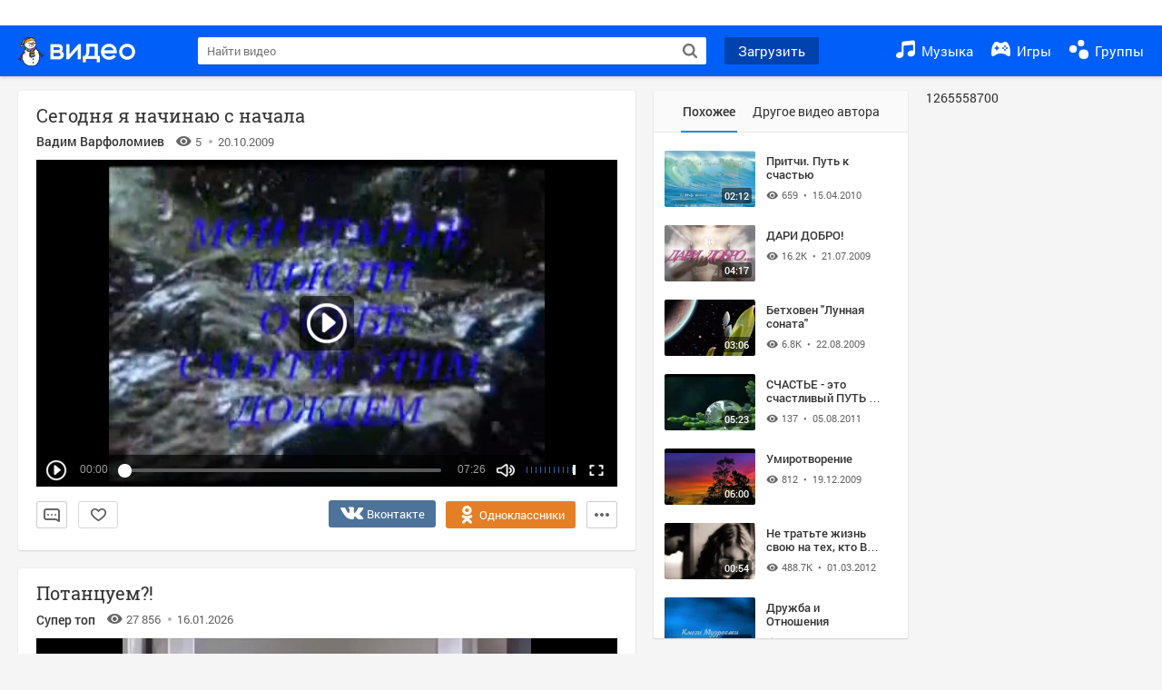

--- FILE ---
content_type: text/html; charset=utf-8
request_url: https://my.mail.ru/rbh/3153?_SITEID=120&lang=ru_RU&_SITEZONE=3&ActiveEmail=
body_size: 1104
content:
<!-- tns-counter.ru --> 
<script language="JavaScript" type="text/javascript"> 
	var img = new Image();
	img.src = '//www.tns-counter.ru/V13a***R>' + document.referrer.replace(/\*/g,'%2a') + '*mail_ru/ru/UTF-8/tmsec=mail_video/' + Math.round(Math.random() * 1000000000);
</script> 
<noscript> 
	<img src="//www.tns-counter.ru/V13a****mail_ru/ru/UTF-8/tmsec=mail_video/" width="1" height="1" alt="">
</noscript> 
<img src="https://rs.mail.ru/d225277.gif?rnd=390258238&ts=1768685819" style="width:0;height:0;position:absolute;visibility:hidden;" alt=""/>
<!-- Rating@Mail.ru counter -->
<script type="text/javascript">
var _tmr = _tmr || [];
_tmr.push({id: "1243438",  type: "pageView", start: (new Date()).getTime()});
(function (d, w) {
 var ts = d.createElement("script"); ts.type = "text/javascript"; ts.async = true;
 ts.src = (d.location.protocol == "https:" ? "https:" : "http:") + "//top-fwz1.mail.ru/js/code.js";
 var f = function () {var s = d.getElementsByTagName("script")[0]; s.parentNode.insertBefore(ts, s);};
 if (w.opera == "[object Opera]") { d.addEventListener("DOMContentLoaded", f, false); } else { f(); }
})(document, window);
</script><noscript><div style="position:absolute;left:-10000px;">
<img src="//top-fwz1.mail.ru/counter?id=1243438;js=na;r=https%3A%2F%2Fmy.mail.ru%2Fmail%2Fvarf-1987%2Fvideo%2F_myvideo%2F1.html" style="border:0;" height="1" width="1" alt="Рейтинг@Mail.ru" />
</div></noscript>
<!-- //Rating@Mail.ru counter -->

<!-- Rating@Mail.ru counter -->
<script type="text/javascript">//<![CDATA[
var _tmr = _tmr || [];
_tmr.push({id: '552015',  type: 'pageView', start: (new Date()).getTime()});
(function (d, w) {
 var ts = d.createElement('script'); ts.type = 'text/javascript'; ts.async = true;
 ts.src = (d.location.protocol == 'https:' ? 'https:' : 'http:') + '//top-fwz1.mail.ru/js/code.js';
 var f = function () {var s = d.getElementsByTagName('script')[0]; s.parentNode.insertBefore(ts, s);};
 if (w.opera == "[object Opera]") { d.addEventListener("DOMContentLoaded", f, false); } else { f(); }
})(document, window);
//]]></script><noscript><div style="position:absolute;left:-10000px;">
<img src="//top-fwz1.mail.ru/counter?id=552015;js=na;r=https%3A%2F%2Fmy.mail.ru%2Fmail%2Fvarf-1987%2Fvideo%2F_myvideo%2F1.html" style="border:0;" height="1" width="1" alt="Рейтинг@Mail.ru" />
</div></noscript>
<!-- //Rating@Mail.ru counter -->

<!--LiveInternet counter--><script type="text/javascript"><!--
new Image().src = "//counter.yadro.ru/hit;mail-my?r"+
escape(document.referrer)+((typeof(screen)=="undefined")?"":
";s"+screen.width+"*"+screen.height+"*"+(screen.colorDepth?
screen.colorDepth:screen.pixelDepth))+";u"+escape(document.URL)+
";"+Math.random();//--></script><!--/LiveInternet-->

--- FILE ---
content_type: application/javascript
request_url: https://my6.imgsmail.ru/mail/ru/images/js/myjs/mm/out/min/bundles/video-html5_rev9550460280.js
body_size: 3845
content:
define(function(a,b){b.callback=function(){define("video-html5/circle-preloader_bundle-part",["jquery"],function(a){"use strict";var b={cssClasses:{progress:"",progressCircle:"",backCircle:""},timer:0,timerPeriod:100,onTimer:void 0},c={init:function(c,d){this.options=a.extend(!0,{},b,d),a("<div></div>").addClass(this.options.cssClasses.backCircle).appendTo(c),this.$progress=a("<div></div>").addClass(this.options.cssClasses.progress).appendTo(c),this.$circleProgress=this._createCircle(),this.$circleMask=this._createCircle()},_createCircle:function(){var b=a("<div></div>").css({width:"100%",height:"100%",position:"absolute"}).appendTo(this.$progress);return a("<div></div>").addClass(this.options.cssClasses.progressCircle).appendTo(b),b},_onTimer:function(){this.timerCount++;var a=this.timerCount*this.options.timerPeriod*100/(1e3*this.options.timer);return a>=100?(a=100,this.options.onTimer&&this.options.onTimer(),this.stop(),void this.setProgress(100)):void this.setProgress(a)},reset:function(){this.options.timer>0&&(this.stop(),this.timer=setInterval(this._onTimer.bind(this),this.options.timerPeriod),this.timerCount=0,this.rich50=!1,this.$progress.addClass("half"))},stop:function(){this.timer&&(this.timerCount=0,clearInterval(this.timer))},setProgress:function(a){var b={left:360,right:180};a<50&&this.$circleMask.css("transform","rotate("+Math.ceil(a*(b.right/50))+"deg)"),this.$circleProgress.css("transform","rotate("+Math.ceil(b.left*(a/100))+"deg)"),a>50&&!this.rich50&&(this.$progress.removeClass("half"),this.$circleMask.css("transform","rotate(180deg)"),this.rich50=!0)},destroy:function(){this.stop(),this.$progress.remove()}};return{create:function(a,b){var d=Object.create(c);return d.init(a,b),d}}}),define("video-html5/context-menu_bundle-part",["jquery"],function(a){"use strict";var b={init:function(b){var c;for(this.options=a.extend(!0,{},b),this.$el=a("<div></div>").addClass("b-video-html5__context-menu"),this.$ul=a("<ul></ul>").addClass("b-video-html5__context-menu__ul").appendTo(this.$el),c=0;c<this.options.items.length;c++)this._initItem(this.options.items[c]);return this.clickHandler=this._clickHandler.bind(this),a(window).on("click",this.clickHandler),this.options.target.on("mouseup",this.clickHandler),this.options.target.on("player.click",this.clickHandler),this.options.target.on("contextmenu",this._contextMenuHandler.bind(this)),this.$el.appendTo(this.options.parent),this.$el.hide(),this},_initItem:function(b){a("<li>"+b.name+"</li>").addClass("b-video-html5__context-menu__li").appendTo(this.$ul).on("click",function(a){a.stopPropagation(),b.callback&&b.callback(),this.$el.hide()}.bind(this))},_clickHandler:function(a){2!==a.button&&this.$el.hide()},_contextMenuHandler:function(a){var b=this.options.parent.offset(),c=0,d=0;return a.preventDefault(),a.pageX-b.left+this.$el.width()>this.options.parent.width()&&(c=this.$el.width()),a.pageY-b.top+this.$el.height()>this.options.parent.height()&&(d=this.$el.height()),this.$el.css({left:a.pageX-b.left-c+"px",top:a.pageY-b.top-d+"px"}),this.$el.show(),!1},destroy:function(){this.$el.remove(),this.options.target.off("contextmenu"),this.options.target.off("mouseup",this.clickHandler),this.options.target.off("player.click",this.clickHandler),a(window).off("click",this.clickHandler)}};return{create:function(a){return Object.create(b).init(a)}}}),define("video-html5/link-bubble_bundle-part",["jquery"],function(a){"use strict";var b,c={videoPageUrl:"https://my.mail.ru/",contentVideoHost:"https://content.video.mail.ru/",apiUrl:"https://my.mail.ru/video/embed/",videoUrl:""},d={bubbleLink:"b-video-viral-panel__bubble-link",bubbleLinkClose:"b-video-viral-panel__bubble-link__close",htmlCodeSwitcher:"b-video-viral-panel__html-code-switcher",htmlCodeInput:"b-video-viral-panel__html-code-input"};return b={init:function(b){return this.options=a.extend(!0,{},c,b),this.$bubble=a('<div class="'+d.bubbleLink+'"><div class="'+d.bubbleLinkClose+'"></div>'+this.options.locales.bubbleLinkHeader+"<label >"+this.options.locales.linkToVideo+'<br/><input type="text" name="" value="'+this.getFullUrl()+'" class="ui-form-input" onfocus="this.select();return false;"></label><label>'+this.options.locales.html+'<br/><input type="text" name="" value="'+this.getIframeCode()+'" class="ui-form-input '+d.htmlCodeInput+'" onfocus="this.select();return false;"></label><label>'+this.options.locales.bbCode+'<br/><input type="text" name="" value="'+this.getBbCode()+'" class="ui-form-input b-video__code-bb" onfocus="this.select();return false;"></label>'),this.$htmlCodeInput=this.$bubble.find("."+d.htmlCodeInput),this.$bubbleLinkClose=this.$bubble.find("."+d.bubbleLinkClose),this.$bubbleLinkClose.on("click",this._onBubbleLinkCloseClick.bind(this)),this.$bubble.on("contextmenu",this._contextMenuHandler.bind(this)),this.$bubble},_onBubbleLinkCloseClick:function(a){a.stopPropagation(),this.$bubble.removeClass("show").trigger("close")},_contextMenuHandler:function(a){a.stopPropagation()},getFullUrl:function(){var a=this.options.pageUrl;return 0!==a.indexOf("http")&&(a="https:"+a),a},getIframeCode:function(){return"<iframe src='"+this.options.apiUrl+this.options.videoId+"' width='626' height='367' frameborder='0' scrolling='no' webkitallowfullscreen mozallowfullscreen allowfullscreen></iframe>"},getBbCode:function(){return"[url="+this.getFullUrl()+"][img]"+this.getPreviewImage()+"[/img][/url]"},getPreviewImage:function(){var a=this.options.poster;return 0!==a.indexOf("http")&&(a="https:"+a),a}},{create:function(a){var c=Object.create(b);return c.init(a)}}}),define("video-html5/log_bundle-part",["jquery"],function(a){"use strict";var b={url:"//logvideo.my.mail.ru/ferr/html5player"},c={init:function(c){return this.options=a.extend(!0,{},b,c),this},send:function(b){var c={externalId:this.options.externalId,external:this.options.external,error:encodeURIComponent(b)};a.ajax({url:this.options.url,type:"get",data:c})}};return{create:function(a){return Object.create(c).init(a)}}}),define("video-html5/share_bundle-part",["util/helpers","counters"],function(a,b){"use strict";var c={fromPlayer:{mm:2125287,ok:2125289,vk:2125290,tw:2125291,fb:2125297},fromVideolayer:{mm:9334550,ok:8986068,vk:8986085,fb:8986100,tw:8986115},fromHistory:{mm:6166965,ok:6166763,vk:6166777,fb:6166805}},d={init:function(b){this.config=a.extend(!0,{},b),this.config.videoLocation=this.config.videoLocation.replace(/^\//,"")},openWindow:function(a,d){var e,f=encodeURIComponent(location.protocol+"//my.mail.ru/"+this.config.videoLocation+".html?v-ref="+a),g=600,h=600;switch(a){case"mm":e="//connect.mail.ru/share?share_url="+f+"&imageurl="+this.getPreviewImage(),this.config.title&&(e+="&title="+this.title),this.config.description&&(e+="&description="+this.config.description);break;case"ok":e="//odnoklassniki.ru/dk?st.cmd=addShare&st._surl="+f;break;case"tg":e="//t.me/share/url?url="+f,(this.config.title||this.config.description)&&(e+="&text="+(this.config.title||this.config.description));break;case"vk":e="//vk.com/share.php?url="+f+"&image="+this.getPreviewImage(),this.config.title&&(e+="&title="+this.config.title),this.config.description&&(e+="&description="+this.config.description)}void 0!==c[d]&&void 0!==c[d][a]&&b.myrb(c[d][a]),e&&window.open(e,"_blank","width="+g+",height="+h+",left="+(screen.width/2-g/2)).focus()},getPreviewImage:function(){var a,b=this.config.videoLocation.split("/");return b[b.length-1]="i-"+b[b.length-1]+".jpg",a=b.join("/"),location.protocol+"//content.video.mail.ru/"+a}};return d}),define("video-html5/stat_bundle-part",["jquery","counters","client-server","stream-sense","util/helpers","util/htmlescape"],function(a,b,c,d,e,f){"use strict";var g,h={referer:window.top==window.parent.top?window.location.href:window.parent.location.href,comScore:{id:"9999305",section:"moimir"},listenStatUrl:"/+/video/view_stat/",tnsUrl:"//www.tns-counter.ru/V13a****mail_ru/ru/CP1251/tmsec=mail_videoplayer"};return g={init:function(b){return this.options=a.extend(!0,{},h,b),this.checkpoints={1:!1,5:!1,10:!1,25:!1,50:!1,75:!1,80:!1,100:!1},this.listenStatPoints=[10,20,30,40,50,60,70,80,90,100],this},firstByteLoad:function(){this.send({name:"first_bytes_loaded"})},checkpoint:function(a){var b,d=[];for(Object.keys(this.checkpoints).forEach(function(b){a>=b&&!this.checkpoints[b]&&(d.push({name:"checkpoint",value:b}),this.checkpoints[b]=!0)}.bind(this)),d.length&&this.send(d),b=0;b<this.listenStatPoints.length;b++)if(a>=this.listenStatPoints[b]&&(b==this.listenStatPoints.length-1||a<this.listenStatPoints[b+1])){c.func("",{percent:this.listenStatPoints[b],vid:this.options.accid,iid:this.options.videoId,ext:this.options.external?1:0,flash:0},{url:this.options.listenStatUrl,method:"GET",contentType:"application/x-www-form-urlencoded"},null,null,null,!0),this.sendToGraphite("checkpoint."+this.listenStatPoints[b]),this.listenStatPoints.splice(0,b+1);break}},send:function(a,b){b&&this.sendToGraphite(a.name)},sendToGraphite:function(a){var c=["html5player",this.options.external?"ext":"int",this.options.autoplay?"on":"off",a];b.mygrst(c.join("."))},sendTNS:function(a){(new Image).src=this.options.tnsUrl+a+"/"},comScoreInit:function(a){this.streamingTag=new d.ns_.StreamingTag({customerC2:this.options.comScore.id,secure:!0}),this.comScoreMeta={ns_st_ci:this.options.accid,ns_st_cl:1e3*a.meta.duration,ns_st_st:"*null",ns_st_pu:"*null",ns_st_pr:"*null",ns_st_ep:a.meta.title,ns_st_sn:"*null",ns_st_en:"*null",ns_st_ge:"*null",ns_st_ti:"*null",ns_st_ia:"0",ns_st_ce:"1",ns_st_ddt:"*null",ns_st_tdt:"*null",c3:this.options.comScore.section,c4:"*null",c6:"*null"}},comScoreReinit:function(){this.streamingTag&&(this.streamingTag=new d.ns_.StreamingTag({customerC2:this.options.comScore.id,secure:!0}))},comScorePlayAdv:function(a){this.streamingTag&&this.streamingTag.playVideoAdvertisement({ns_st_cl:Math.floor(1e3*a)},d.ns_.StreamingTag.AdType.LinearOnDemandPreRoll)},comScoreStop:function(){this.streamingTag&&this.streamingTag.stop()},comScorePlayVideo:function(){this.streamingTag&&this.streamingTag.playVideoContentPart(this.comScoreMeta,d.ns_.StreamingTag.ContentType.UserGeneratedShortFormOnDemand)}},{create:function(a){return Object.create(g).init(a)}}}),define("video-html5/storage_bundle-part",function(){"use strict";var a={setParam:function(a,b){var c=this.getParam();c[a]=b;try{localStorage.html5Video=JSON.stringify(c)}catch(a){}},getParam:function(a){var b,c;try{b=JSON.parse(localStorage.html5Video)}catch(a){b={}}return c=a?b[a]:b}};return a}),define("video-html5/video-api-response_bundle-part",["util/helpers"],function(a){"use strict";var b={qualityMap:{"280p":"sd","480p":"md2","640p":"md2","854p":"hd","1280p":"hd","1920p":"full_hd","272p":"sd","320p":"md1","360p":"md1","580p":"hd","720p":"hd","1080p":"full_hd","1440p":"qhd","2160p":"uhd"},getQualityNameByKey:function(a){var b;return a=parseInt(a,10),a>0&&a<=272&&(b="sd"),a>272&&a<=360&&(b="md1"),a>360&&a<=480&&(b="md2"),a>480&&a<=720&&(b="hd"),a>720&&a<=1080&&(b="full_hd"),a>1080&&a<=1440&&(b="qhd"),a>1440&&(b="uhd"),b},parse:function(b){var c,d,e=[];if(a.isArray(b.videos))for(d=0;d<b.videos.length;d++)c=b.videos[d].name||b.videos[d].key?b.videos[d].key?this.getQualityNameByKey(b.videos[d].key):b.videos[d].name||this.qualityMap[b.videos[d].key]:this.qualityMap[d],e.push({name:c,src:b.videos[d].url});else if(a.isObject(b.videos))for(d in b.videos)b.videos.hasOwnProperty(d)&&e.push({name:this.qualityMap[d]||d,src:b.videos[d].url||b.videos[d]});return e}};return b})},b.modules=["video-html5/circle-preloader","video-html5/context-menu","video-html5/link-bubble","video-html5/log","video-html5/share","video-html5/stat","video-html5/storage","video-html5/video-api-response"]});

--- FILE ---
content_type: application/javascript
request_url: https://my6.imgsmail.ru/mail/ru/images/js/myjs/mm/out/min/sp-video/pages/item_rev9f63ec6d6c.js
body_size: 4715
content:
define(["jquery","counters","base/router","util/promise","util/helpers","util/hosts","util/scroll","util/resize","util/prevent-scroll","util/window-visibility","collections/video/items","collections/video/related","models/user/journal","models/user/active","sp-video/page","sp-video/pages/item/player-item","sp-video/video-item","external/cookie"],function(a,b,c,d,e,f,g,h,i,j,k,l,m,n,o,p,q,r){"use strict";var s=o.extend({props:{elements:{videoWrapper:".sp-video__item-page-new__video-content.video .sp-video__item-page-new__video-wrapper",videoWrappers:".sp-video__item-page-new__video-wrapper",videos:".b-video__section__item-page-player",rightHead:".sp-video__item-page-new__right__head",rightHeadItems:".sp-video__item-page-new__right__head__item",rightList:".sp-video__item-page-new__right__list",rightEmpty:".sp-video__item-page-new__right__empty",password:".sp-video__item-page-new__no-access__password__input",passwordButton:".sp-video__item-page-new__no-access__password__button",right:".sp-video__item-page-new__right",rightContent:".sp-video__item-page-new__right .b-common__section__content"},templates:{right:"sp-video/tmpl/pages/item/right"},css:["sp-video"],deferred:{select:"select",album:"models/media/video/album",authForm:"product-tools/auth-form"},events:{"click .sp-video__item-page-new__video-wrapper":"onVideoWrapperClick","click .sp-video__item-page-new__right__head__item_related":"onRightHeadRelatedClick","click .sp-video__item-page-new__right__head__item_others":"onRightHeadOthersClick","click .sp-video__item-page-new__no-access__subscribe":"onSubscribeClick","click .sp-video__item-page-new__no-access__ero__accept":"onEroAcceptClick","click .sp-video__item-page-new__no-access__ero__cancel":"onEroCancelClick","click .sp-video__item-page-new__no-access__password__button":"onPasswordButtonClick","input .sp-video__item-page-new__no-access__password__input":"onPasswordInput","click .sp-video__video-list__item":"onRightItemClick","click .sp-video__item-page-new__comments__auth-form__link":"onAuthFormLinkClick","likeChanged .b-like":"onLikeChange"},vars:{timeStart:null,videos:[],rightColumnOffsetTop:null,otherItems:null,relatedItems:null,currentRightState:null,isFirstScroll:!0,isAutoScrollNow:!1,isVideoInFullscreen:!1,sessionTimeout:null,initTimeout:null,scrollTimeout:null,autoPlayTimeout:null,height:{portal:null,head:null,window:null,document:null}},defaultOptions:{isCollectElements:!0,isScrollRightColumn:!1,eroCookieKey:"ero_accept",autoPlayKey:"videoAutoPlay",urlVideoMain:"/video",size:{default:{width:"100%",height:"100%"}},isHideVideoStream:!1,autoPlay:{isEnable:!0,timeout:2e3},timeoutPlayerInit:0},cssClasses:{rightHeadSelected:"active"},pageName:"video/item"},public:{init:function(){return window.scrollTo(0,0),this.timeStart=Date.now(),this.loadCssVideo(),this.sendTimeSessionStart(),this},destroy:function(){return this.unbindEvents(),this.sendTimeSessionEnd(),this.relatedItems&&(this.relatedItems.destroy(),delete this.relatedItems),this.otherItems&&(this.otherItems.destroy(),delete this.otherItems),s.__super__.destroy.call(this)},getTitle:function(){return""}},protected:{initPage:function(){return s.__super__.initPage.call(this),d.all([this.initActiveUser(),this.initJournalUser()]).then(function(){this.options.isCanView&&this.initPlayerItems(),this.$animate=a("html, body"),this.height.portal=a(".b-head__portal-navigation").height(),this.height.head=this.app.$head.height(),this.height.window=a(window).height(),this.height.document=a(document).height(),this.bindEvents(),this.options.isCanView&&this.initRight(),this.sendLoadPageStat()}.bind(this)),this},bindEvents:function(){this.onPlayerStartPlayHandler=this.onPlayerStartPlay.bind(this),this.onPlayerEndPlayHandler=this.onPlayerEndPlay.bind(this),this.onPlayerEnterFullscreenHandler=this.onPlayerEnterFullscreen.bind(this),this.onPlayerExitFullscreenHandler=this.onPlayerExitFullscreen.bind(this),a(document).on("VideoPlayer.start",this.onPlayerStartPlayHandler).on("VideoPlayer.end",this.onPlayerEndPlayHandler).on("VideoPlayer.enterFullscreen",this.onPlayerEnterFullscreenHandler).on("VideoPlayer.exitFullscreen",this.onPlayerExitFullscreenHandler),this.onWindowResizeHandler=this.onWindowResize.bind(this),h.on(this.onWindowResizeHandler),this.onWindowScrollHandler=this.onWindowScroll.bind(this),g.on(this.onWindowScrollHandler),setTimeout(this.onWindowScrollHandler,1e3),this.windowVisibility=new j,this.windowVisibility.on("visibilityChange",this.onWindowVisibilityChange.bind(this)),this.onBeforeUnloadHandler=this.onBeforeUnload.bind(this),a(window).on("beforeunload",this.onBeforeUnloadHandler),this.pageOptions.isTimeSessionEnable&&(this.isTimeSessionEnable=!0,this.sendTimeSessionStart())},unbindEvents:function(){a(document).off("VideoPlayer.start",this.onPlayerStartPlayHandler).off("VideoPlayer.end",this.onPlayerEndPlayHandler).off("VideoPlayer.enterFullscreen",this.onPlayerEnterFullscreenHandler).off("VideoPlayer.exitFullscreen",this.onPlayerExitFullscreenHandler),delete this.onPlayerStartPlayHandler,delete this.onPlayerEnterFullscreenHandler,delete this.onPlayerExitFullscreenHandler,this.onWindowResizeHandler&&(h.off(this.onWindowResizeHandler),delete this.onWindowResizeHandler),this.onWindowScrollHandler&&(g.off(this.onWindowScrollHandler),delete this.onWindowScrollHandler),this.windowVisibility&&(this.windowVisibility.destroy(),delete this.windowVisibility),this.onBeforeUnloadHandler&&(a(window).off("beforeunload",this.onBeforeUnloadHandler),delete this.onBeforeUnloadHandler)},initPlayerItems:function(){var a=this.createPlayerItem({id:this.pageOptions.id,album:this.pageOptions.album,email:m.get("email"),dir:m.get("dir"),isCommunity:m.get("isCommunity"),isVideoChannel:m.get("isVideoChannel"),isOwner:this.pageOptions.isOwner,externalId:m.get("dir")+"video/"+this.pageOptions.album+"/"+this.pageOptions.id,userId:m.get("id"),isLikeable:this.pageOptions.isLikeable,isCanWriteComments:this.pageOptions.isCanWriteComments,isLegal:this.pageOptions.isLegal,metaUrl:this.pageOptions.metaUrl,index:0,isClearing:!1,isTop:!1},this.$videos.eq(0));this.videos.push(a),this.currentPlayer=a,location.href.indexOf("from_mail_letter")!==-1&&a.initComments(),!this.options.isHideVideoStream&&this.pageOptions.videoTop&&this.pageOptions.videoTop.length&&(this.updateElements(),this.pageOptions.videoTop.forEach(function(a,b){this.videos.push(this.createPlayerItem(e.extend(!0,{},a,{index:b+1,isClearing:!0,isTop:!0}),this.$videos.eq(b+1),!0))}.bind(this)),this.initPlayerByIndex(1))},getVideoOptions:function(a){return e.extend(!0,{},this.pageOptions.video,{html5Only:!a.isLegal,isLegal:a.isLegal,referrer:"page",userBackScreen:m.get("isCommunity")?1:0,linkToPage:!0,externalId:a.externalId,videoLocation:a.dir+"video/"+a.album+"/"+a.id,liked:!a.isLikeable,likeItemId:a.id,likeItemOwnerId:a.userId,videoItem:a.id,videoEmail:a.email,videoIsOwner:n.isAuthorized()&&n.get("email")===a.email,canAdd:n.isAuthorized()&&n.get("email")!==a.email,metaUrl:a.metaUrl,backScreenAutoPlay:0,fromBackscreenAutoplay:0,time:a.isTop?"0":a.time,flash:{video:{width:this.options.size.default.width,height:this.options.size.default.height},videoplayer:{ownerId:m.get("id"),autoplay:a.isTop?"0":"1",movieSrc:a.externalId,likeconfigid:"like-"+a.userId+"video-"+a.id}}})},createPlayerItem:function(a,b,c){return p.createRunTime(e.extend(!0,{videoOptions:this.getVideoOptions(a),videoItem:this.options.videoItem,comments:this.pageOptions.comments,locales:this.options.locales},a),b,c).on("stat",function(a,b){this.statCounter(b)}.bind(this))},initActiveUser:function(){return new d(function(a){n.ready(a)})},initJournalUser:function(){return new d(function(a){m.ready(a)})},initRight:function(){this.relatedItems=new l({isHumanNumberFormat:!0,ajaxParams:{itemId:this.pageOptions.itemId,related_deep:this.pageOptions.relatedDeep}}),this.otherItems=new k({user:m.get("email"),isHumanNumberFormat:!0,ajaxParams:{type:"user",item_id:this.pageOptions.id}}),this.relatedItems.on("fetched",this.onRelatedFetched.bind(this)),this.otherItems.on("fetched",this.onOtherFetched.bind(this)),this.render("right",{isItemPage:!0,locales:this.options.locales,isCommunity:m.get("isCommunity")}).then(function(a){this.$rightContent.html(a),this.rightColumnOffsetTop=this.$right.offset().top,m.get("isCommunity")?this.showOthers():this.showRelated()}.bind(this))},renderRightItems:function(a){this.$rightList.html(""),a.length?(this.$rightEmpty.removeClass("show"),this.renderList({items:a,view:q,$list:this.$rightList,renderOptions:{isHideAttrType:!0,isShowUserName:!0}}).then(function(){this.$right.addClass("ready"),this.fixedRightColumn(window.pageYOffset),this.app.lazyBackground.check()}.bind(this))):(this.$right.addClass("ready"),this.$rightEmpty.addClass("show"))},showRelated:function(){this.relatedItems.getLength()?this.renderRightItems(this.relatedItems.getItems()):this.relatedItems.fetch(),this.currentRightState="related"},showOthers:function(){this.otherItems.getLength()?this.renderRightItems(this.otherItems.getItems()):this.otherItems.fetch(),this.currentRightState="others"},sendTimeSessionStart:function(){var a,b=Date.now(),c=b-this.timeStart;a=c<12e4?5:c<3e5?10:30,this.timeCurrent=b,this.sessionTimeout=setTimeout(function(){delete this.sessionTimeout,this.dwhSend(a),this.sendTimeSessionStart()}.bind(this),1e3*a)},sendTimeSessionEnd:function(){var a=(new Date).getTime(),b=window.parseInt((a-this.timeCurrent)/1e3);this.sessionTimeout&&(clearTimeout(this.sessionTimeout),delete this.sessionTimeout),!isNaN(b)&&b>0&&this.dwhSend(b)},dwhSend:function(a){b.dwh({version:1,category:{"video-page-item-session":{id:r.get("mrcu"),timestamp:this.timeStart,time:a}}})},fixedRightColumn:function(a){var b=this.height.window-this.rightColumnOffsetTop-this.$rightHead.height()-18,c=0;c=a<this.height.portal?a:this.height.portal,this.$rightList.css({height:b+c})},isElementInViewport:function(a,b){var c=a.getBoundingClientRect(),d=this.height.window||window.innerHeight,e=this.height.head;return c.width&&(c.left>=0||c.right>=0)&&b?c.top-e>=0&&c.top<=d&&c.bottom>=0&&c.bottom<=d:c.top-e>=0&&c.top<=d||c.bottom>=0&&c.bottom<=d},getVideoIsViewport:function(a){var b=a+this.height.window===this.height.document?this.$videoWrappers.eq(this.$videoWrappers.length-1):null;return b||(b=this.$videoWrappers.filter(function(a,b){return this.isElementInViewport(b,!0)}.bind(this)),b.length||(b=this.$videoWrappers.filter(function(a,b){return this.isElementInViewport(b)}.bind(this)))),b.eq(0)},playVideo:function(a){this.currentPlayer&&this.currentPlayer.pause(),this.currentPlayer=this.videos[a],this.currentPlayer.isInited?this.currentPlayer.play():this.currentPlayer.init({flash:{videoplayer:{autoplay:"1"}}})},checkAutoScrollStop:function(a){var b=this.getVideoIsViewport(a);this.isAutoScrollNow&&(b=this.getVideoIsViewport(a),this.currentPlayer.getIndex()!==this.$videoWrappers.index(b)&&(this.isAutoScrollNow=!1,this.$animate.stop()))},clearPlayerItems:function(a){this.videos.filter(function(b,c){return c>a+1||c<a-1}).forEach(function(a){a.clear()})},initPlayerByIndex:function(a){var b=this.videos[a];b&&b.init()},initPredictionPlayer:function(a,b){this.initTimeout&&(clearTimeout(this.initTimeout),delete this.initTimeout),this.initTimeout=setTimeout(function(){b>0?this.initPlayerByIndex(a+1):this.initPlayerByIndex(a-1),this.clearPlayerItems(a),delete this.initTimeout}.bind(this),1e3*this.options.timeoutPlayerInit)},runAutoScroll:function(a,b){var c,d,f=this.currentPlayer.getElement();e.isjQueryObject(f)&&f.size()&&(c=this.currentPlayer.getElement().position().top,d=0!==a||b<c,d&&this.scrollToPlayer(this.currentPlayer))},scrollToPlayer:function(a){var b=a.getElement().position().top;this.isAutoScrollNow=!0,setTimeout(function(){this.$animate.animate({scrollTop:b+this.height.portal+2},{duration:250,complete:function(){this.isAutoScrollNow=!1}.bind(this)})}.bind(this),100)},checkPlayVideoInViewport:function(a){var b=a.scrollTop,c=a&&a.delta;this.$videos.length&&(this.checkAutoScrollStop(b),this.scrollTimeout&&(clearTimeout(this.scrollTimeout),delete this.scrollTimeout),this.scrollTimeout=setTimeout(function(){var a,d=this.getVideoIsViewport(b);d.length&&!this.isVideoInFullscreen&&(a=this.$videoWrappers.index(d),this.currentPlayer.getIndex()===a||this.currentPlayer.isCommentsInited()&&!this.isElementInViewport(d.get(0),!0)||(this.playVideo(a),this.initPredictionPlayer(a,c),this.runAutoScroll(a,b))),delete this.scrollTimeout}.bind(this),500))},sendLoadPageStat:function(){this.statCounter("pageLoad"),n.get("email")?this.statCounter("pageLoadActive"):this.statCounter("pageLoadNoActive")},runAutoPlay:function(){var a;this.options.autoPlay.isEnable&&this.currentPlayer&&!__PH.authForm.isVisible()&&(a=this.currentPlayer.getIndex()+1,this.cancelAutoPlay(),this.autoPlayTimeout=setTimeout(function(){var b=this.videos[a];b&&this.scrollToPlayer(b),this.statCounter("autoScroll"+a),this.statCounter("autoPlay")}.bind(this),this.options.autoPlay.timeout))},cancelAutoPlay:function(){clearTimeout(this.autoPlayTimeout),delete this.autoPlayTimeout},onRelatedFetched:function(a,b){this.renderRightItems(this.relatedItems.getItems())},onOtherFetched:function(a,b){this.renderRightItems(this.otherItems.getItems())},onPlayerStartPlay:function(a){var b;this.cancelAutoPlay(),this.statCounter("playStart"),this.currentPlayer&&(b=this.currentPlayer.getIndex()+1,this.statCounter("playStart"+b))},onPlayerEndPlay:function(a){this.runAutoPlay()},onPlayerEnterFullscreen:function(a){this.isVideoInFullscreen=!0},onPlayerExitFullscreen:function(a){this.isVideoInFullscreen=!1},onLikeChange:function(a,b){setTimeout(function(){this.app.updateLazyBackground()}.bind(this),100)},onVideoWrapperClick:function(a,b){var c;a.closest(".init").length||a.closest(".no-access").length||(c=this.$videoWrappers.index(a),this.currentPlayer.getIndex()!==c&&this.playVideo(c))},onRightHeadRelatedClick:function(a,b){a.hasClass(this.cssClasses.rightHeadSelected)||(this.$rightHeadItems.removeClass(this.cssClasses.rightHeadSelected),a.addClass(this.cssClasses.rightHeadSelected),this.showRelated())},onRightHeadOthersClick:function(a,b){a.hasClass(this.cssClasses.rightHeadSelected)||(this.$rightHeadItems.removeClass(this.cssClasses.rightHeadSelected),a.addClass(this.cssClasses.rightHeadSelected),this.showOthers())},onSubscribeClick:function(a,b){n.get("email")?a.hasClass("progress")||(a.addClass("progress"),m.getInstance().friendship().then(function(b){var c;m.get("isCommunity")?"joined"===b[1]?c=this.options.locales.subscribeButton.subscribed:"for_moderate"===b[1]&&(c=this.options.locales.subscribeButton.sendRequest):c=this.options.locales.friendshipButton.request,a.html(c).removeClass("progress ui-button-main").addClass("ui-button-link")}.bind(this))):this.showAuthForm()},onEroAcceptClick:function(a,b){var c=this.options.eroCookieKey,d="1",e=new Date;e.setDate(e.getDate()+100500),r.set(c,d,{path:"/",domain:f.getCookieDomain(),expires:e}),location.reload()},onEroCancelClick:function(){c.go(this.options.urlVideoMain)},onPasswordButtonClick:function(a,b){this.$passwordButton.hasClass("progress")||(this.$passwordButton.addClass("progress"),this.require("album",function(a){var b=new a({id:this.pageOptions.album});b.set({ownerEmail:m.get("email"),password:this.$password.val()}).checkPassword().then(function(){this.$passwordButton.removeClass("progress"),location.reload()}.bind(this),function(){this.$password.addClass("error").attr({placeholder:this.options.locales.page.user.wrongPassword}).val(""),this.$passwordButton.removeClass("progress")}.bind(this))}.bind(this)))},onRightItemClick:function(a,b){b.stopPropagation(),"related"===this.currentRightState?this.statCounter("relatedClick"):this.statCounter("othersClick")},onAuthFormLinkClick:function(a,b){this.showAuthForm()},onPasswordInput:function(a,b){this.$password.attr({placeholder:""}).removeClass("error")},onWindowFocus:function(){this.isTimeSessionEnable&&setTimeout(function(){this.sessionTimeout||this.isVideoInFullscreen||this.sendTimeSessionStart()}.bind(this),100)},onWindowBlur:function(){this.isTimeSessionEnable&&setTimeout(function(){this.isVideoInFullscreen||this.sendTimeSessionEnd()}.bind(this),100)},onWindowVisibilityChange:function(a,b){b?this.onWindowFocus():this.onWindowBlur()},onBeforeUnload:function(a){window.scrollTo(0,0)},onWindowScroll:function(b,c){if(c){var d=c&&c.scrollTop||a(window).scrollTop();this.cancelAutoPlay(),this.options.isCanView&&(this.isVideoInFullscreen||this.checkPlayVideoInViewport(c)),this.fixedRightColumn(d),this.isFirstScroll&&(this.isFirstScroll=!1,this.statCounter("scrollStart"))}},onWindowResize:function(b,c){this.height.window=a(window).height(),this.app.lazyBackground.check(),("related"===this.currentRightState&&this.relatedItems&&this.relatedItems.getLength()||"others"===this.currentRightState&&this.otherItems&&this.otherItems.getLength())&&this.fixedRightColumn(window.pageYOffset)}}});return s});

--- FILE ---
content_type: application/javascript
request_url: https://my1.imgsmail.ru/mail/ru/images/js/myjs/mm/out/min/sp-video/main_revf86cc935c3.js
body_size: 3330
content:
define(["jquery","base/router","base/view","util/helpers","util/htmlescape","util/promise","util/scroll","util/resize","util/lazy-background","app/banners","models/user/journal","models/user/active"],function(a,b,c,d,e,f,g,h,i,j,k,l){"use strict";var m;return m=c.extend({props:{optionsSelector:".sp-video-config",elements:{head:".sp-video__head",body:".sp-video__body",content:".sp-video__content",contentWrapper:".sp-video__content-wrapper",searchVideo:".sp-video__search_video-wrapper",searchVideoInput:".sp-video__search_video .sp-video__search__input",searchFriends:".sp-video__search_friends",searchFriendsInput:".sp-video__search_friends .sp-video__search__input",right:".sp-video__body__right",rightSuggest:".sp-video__right-suggest",menuItems:".sp-video__head__link"},events:{"input .sp-video__search_video .sp-video__search__input":{delegate:!1,method:"onSearchVideoInput"},"focus .sp-video__search_friends .sp-video__search__input":{delegate:!1,method:"onSearchFriendsInputFocus"},"click .sp-video__search_video .sp-video__search":"onSearchVideoClick","click .sp-video__search_friends .sp-video__search":"onSearchFriendsClick",'click [type="videolayer"]':"onVideoLayerLinkClick","click .sp-video__head__upload":{method:"onUploadClick",throttling:1e3},"click .show-auth-popup":"onShowAuthPopupClick","click .sp-video__billboard__close":"onBannerCloseClick"},deferred:{searchVideo:"sp-video/search/video",searchFriends:"sp-video/search/friends",upload:"content-tools/video/upload-popup",pageLoadProgress:"page-load-progress",cssManager:"util/css-manager",miniProfile:"profile/mini-profile",authForm:"product-tools/auth-form"},cssClasses:{searchFocus:"sp-video__search_focus",searchExpanded:"sp-video__search_expanded",smallScreen:"sp-video_small-screen",searchHide:"sp-video__search_hide",bodyWideRight:"sp-video__body_wide-right sp-video__body_wide-right-new"},defaultOptions:{upload:{height:535},portalHeadHeight:28},modules:{},templates:{billboard:"sp-video/tmpl/billboard"}},public:{init:function(){var c=a(window).scrollTop();return b.route({"/video/?":"sp-video/pages/main","/video/search/?":"sp-video/pages/search","/video/recommendations":"sp-video/pages/recommendations","/:domain/:user/video/?":"sp-video/pages/user","/v/:channel/?":"sp-video/pages/user","/:domain/:user/video/:album/?":"sp-video/pages/user","/video/friends/search/:query/?":"sp-video/pages/search-friends","/video/friends":"sp-video/pages/friends","/:domain/:user/video-followers":"sp-video/pages/followers","/video/channels":"sp-video/pages/channels","/video/channels/:category/?":"sp-video/pages/channels","/video/slice/:slice/?":{module:"sp-video/pages/slice",reload:!0},"/video/slice/:shortUrl/:page/?":{module:"sp-video/pages/slice",reload:!0},"/video/top/?":{module:"sp-video/pages/top",reload:!0},"/video/top/page/:num/?":{module:"sp-video/pages/top",reload:!0},"/:domain/:user/video-follows":"sp-video/pages/follows","/video/best":"sp-video/pages/best","/:domain/:user/video/:album/:video.html":{module:"sp-video/pages/item",reload:!0}}),b.on("route",function(a,b){var c=!1;this.miniProfile&&this.miniProfile.destroy(),b.page.setOptions(this.options).setApp(this).init().on("render",function(a,d){webConsole.time("onrender"),"main"===d.templateId&&(c=!0,this.pageLoadProgress&&this.pageLoadProgress.load(),this.setSelectedMenuItem(b.page.getMenuSection()),this.$content.html(""),b.page.getElement().appendTo(this.$content),setTimeout(function(){window.scrollTo(0,0),this.scrollManager.emit(),this.updateElements(),this.initRightSuggest(),this.updateLazyBackground()}.bind(this)),this.miniProfile&&this.miniProfile.init(),this.$searchVideoInput.focus(),"friends"!==b.page.getPageName()&&"search-friends"!==b.page.getPageName()?(this.$searchFriends.addClass(this.cssClasses.searchHide),this.$searchVideo.removeClass(this.cssClasses.searchHide)):(this.$searchFriends.removeClass(this.cssClasses.searchHide),this.$searchVideo.addClass(this.cssClasses.searchHide)),"item"!==b.page.getPageName()?(this.$body.removeClass(this.cssClasses.bodyWideRight),this.searchVideo&&this.searchVideo.updateWidth()):this.$body.addClass(this.cssClasses.bodyWideRight),"search"===b.page.getPageName()?this.$searchVideo.addClass(this.cssClasses.searchExpanded):this.$searchVideo.removeClass(this.cssClasses.searchExpanded),"search-friends"===b.page.getPageName()?this.initFriendsSearch().then(function(){this.searchFriends.select.show()}.bind(this)):this.searchFriends&&this.searchFriends.collapse().reset(),this.initBanner728x90(),webConsole.timeEnd("onrender"),webConsole.timeEnd("full processing page"))}.bind(this)).on("error",function(){this.pageLoadProgress&&this.pageLoadProgress.destroy()}.bind(this)).on("changeDom",function(){this.updateLazyBackground()}.bind(this)),b.page.isRunTimeCreated()?this.require("pageLoadProgress",function(a){c||(this.pageLoadProgress&&this.pageLoadProgress.destroy(),this.pageLoadProgress=new a)}.bind(this)):("search-friends"!==b.page.getPageName()&&"friends"!==b.page.getPageName()||this.initFriendsSearch(!0),"video/item"!==b.page.getPageName()&&this.initBanner728x90()),this.currentPage=b.page}.bind(this)),b.init(window.location.pathname),this.scrollManager=new g({skip:0}),this.onWindowScrollHandler=this.onWindowScroll.bind(this),this.scrollManager.subscribe(this.onWindowScrollHandler,{mousewheel:!0}),this.scrollManager.subscribe(this.onWindowScrollHandler),this.onWindowResizeHandler=this.onWindowResize.bind(this),h.on(this.onWindowResizeHandler),this.initRightSuggest(),this.updateRightColumnPosition(window.innerWidth),c>this.options.portalHeadHeight?(this.$el.addClass("fixed"),this.isSmallScreen||this.$right.css({top:this.headHeight})):(this.$el.removeClass("fixed"),this.isSmallScreen||this.$right.css({top:this.options.portalHeadHeight+this.headHeight-c})),d.display.isRetina()&&this.require("cssManager",function(a){a.require("sp-video.icon2x")}),this.$searchVideoInput.focus(),this.$searchVideoInput.get(0).selectionStart=this.$searchVideoInput.get(0).selectionEnd=this.$searchVideoInput.val().length,this.$searchVideoInput.val().trim().length&&this.initVideoSearch(),this.lazyBackground=new i,this.onShowScrollHandler=this.onShowScroll.bind(this),this.onShowPopupHandler=this.onShowPopup.bind(this),a(document).on("show-scroll",this.onShowScrollHandler),a(document.body).on("show-popup",this.onShowPopupHandler),this.onHideScrollHandler=this.onHideScroll.bind(this),this.onHidePopupHandler=this.onHidePopup.bind(this),a(document).on("hide-scroll",this.onHideScrollHandler),a(document.body).on("hide-popup",this.onHidePopupHandler),a(document).on("mouseenter",".mini-profile-hint",this.onMiniProfileMouseEnter.bind(this)),this},destroy:function(){return this.searchVideo&&(this.searchVideo.destroy(),delete this.searchVideo),this.searchFriends&&(this.searchFriends.destroy(),delete this.searchFriends),this.scrollManager.destroy(),delete this.scrollManager,this.lazyBackground.destroy(),delete this.lazyBackground,m.__super__.destroy.call(this)},updateLazyBackground:function(){this.lazyBackground.updateElements().check()}},protected:{initBanner728x90:function(){if(!this.options.isBlockAdBanners){var a=626369;j.load({content:{q:a}}).then(function(a){this.render("billboard",a[0],function(a){a.appendTo(this.$content)}.bind(this))}.bind(this)),window.setTimeout(function(){this.$content.find(".banner-"+a).size()||this.render("billboard",function(a){a.appendTo(this.$content)}.bind(this))}.bind(this),3e3)}},initRightSuggest:function(){this.$rightSuggest&&this.$rightSuggest.size()&&(this.$rightSuggest.css({top:0,bottom:"auto"}),this.lastScrollTop=a(window).scrollTop(),this.rightHeight=this.$right.height(),this.headHeight=this.$head.height(),this.rightSuggestHeight=this.$rightSuggest.height()),this.fixedRightColumn({scrollTop:this.lastScrollTop})},initVideoSearch:function(a){return new f(function(b){this.isVideoSearchInited?b():(this.require("searchVideo",function(c){this.searchVideo=c.createRunTime({isAutoShow:a,isMyDawn:this.options.isMyDawnSearch,isEnableSuggest:this.options.isEnableSearchSuggest},this.$searchVideo),b()}.bind(this)),this.isVideoSearchInited=!0)}.bind(this))},initFriendsSearch:function(a){return new f(function(b){this.isFriendsSearchInited?b():(this.require("searchFriends",function(c){this.searchFriends=c.createRunTime({isAutoShow:a},this.$searchFriends),b()}.bind(this)),this.isFriendsSearchInited=!0)}.bind(this))},updateRightColumnPosition:function(a){a<1e3?(this.isSmallScreen=!0,this.$el.addClass(this.cssClasses.smallScreen)):(this.isSmallScreen=!1,this.$el.removeClass(this.cssClasses.smallScreen))},setSelectedMenuItem:function(a){this.$menuItems.removeClass("selected"),this.$menuItems.filter('[data-id="'+a+'"]').addClass("selected")},fixedRightColumn:function(a){var b,c,d,e;this.$rightSuggest&&this.$rightSuggest.size()&&(b=this.$rightSuggest.position().top,c=this.$rightSuggest.height(),d=a.event?a.event.originalEvent&&a.event.originalEvent.deltaY?-a.event.originalEvent.deltaY/2:this.lastScrollTop-a.scrollTop:0,this.lastScrollTop=a.scrollTop,e=b+d,this.rightHeight-b>=c&&d<0&&(e=this.rightHeight-c),e>0&&(e=0),this.$rightSuggest.css({top:e}),a.scrollTop>this.options.portalHeadHeight?this.isSmallScreen||this.$right.css({top:this.headHeight}):this.isSmallScreen||this.$right.css({top:this.options.portalHeadHeight+this.headHeight-a.scrollTop-1}))},loadCssVideo:function(){return new f(function(a){this.require("cssManager",function(b){d.display.isRetina()?b.require("sprites.all.all2x"):b.require("sprites.all.all"),b.require("sp-video",a)})}.bind(this))},onVideoUploaded:function(a,c){b.go(l.get("dir")+"video/"+c)},onSearchVideoInput:function(a,b){this.$searchVideo.addClass(this.cssClasses.searchFocus),this.isVideoSearchInited||this.initVideoSearch()},onSearchFriendsInputFocus:function(a,b){this.$searchFriends.addClass(this.cssClasses.searchFocus),this.initFriendsSearch(!0)},onSearchVideoClick:function(a,b){b.target===this.$searchVideoInput.get(0)||this.isVideoSearchInited||this.initVideoSearch()},onVideoLayerLinkClick:function(){this.loadCssVideo()},onUploadClick:function(a,b){var c,e,g;l.isAuthorized()&&l.get("isMyCreated")?(c=this.loadCssVideo(),g=this.currentPage.albumId||"_myvideo",e=new f(function(a){this.upload?(this.upload.setAlbumId(g),a()):this.require("upload").then(function(b){this.upload=b.create().onLoad(d.extend(!0,{},this.options.uploadOptions,{email:l.get("email"),isRedirectAfterUpload:!1,popupHeight:{main:this.options.upload.height},showSelectFromAlbum:!1,albumId:g,onUpload:this.onVideoUploaded.bind(this),onClose:function(){this.trigger("closeUploadPopup")}.bind(this)})),a()}.bind(this))}.bind(this)),f.all([c,e]).then(function(){this.upload.openPopup(),this.trigger("openUploadPopup")}.bind(this))):l.isAuthorized()?location.href="/my/welcome":this.require("authForm",function(a){a.show()})},onShowAuthPopupClick:function(a,b){this.require("authForm",function(a){a.show()})},onBannerCloseClick:function(a,b){a.parent().hide()},onWindowScroll:function(a,b){var c=this.currentPage&&"item"===this.currentPage.getPageName()&&this.options.isItemPageNew;b.scrollTop>this.options.portalHeadHeight?this.$el.addClass("fixed"):this.$el.removeClass("fixed"),c||this.fixedRightColumn(b),this.lazyBackground.check()},onWindowResize:function(a,b){this.updateRightColumnPosition(b.size.width)},onMiniProfileMouseEnter:function(b,c){var d=[];this.miniProfile||(d.push(this.loadCssVideo()),d.push(this.require("miniProfile",function(b){var c=JSON.parse(a(".js-mini-profile-config").html());this.miniProfile=b.createRunTime(c)}.bind(this))),f.all(d).then(function(){this.miniProfile.showMiniProfile(c,250)}.bind(this)))},onShowScroll:function(){this.$right.css({marginRight:a(document.body).css("marginRight")})},onHideScroll:function(){this.$right.css({marginRight:a(document.body).css("marginRight")})},onShowPopup:function(){this.$right.css({right:a(document.body).css("paddingRight")})},onHidePopup:function(){this.$right.css({right:a(document.body).css("paddingRight")})}}})});